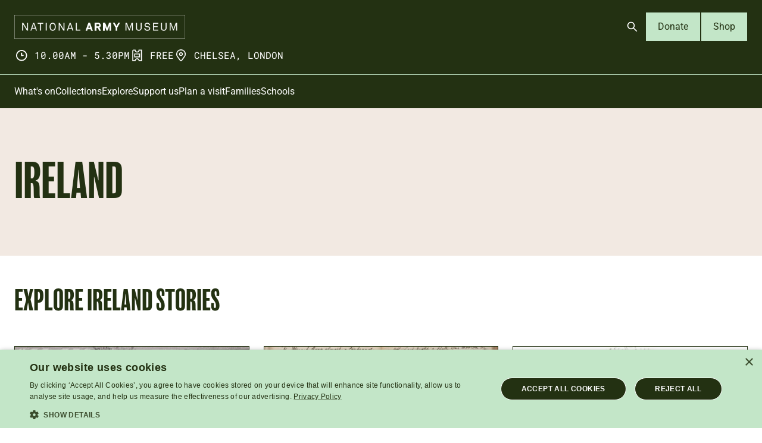

--- FILE ---
content_type: text/html; charset=UTF-8
request_url: https://www.nam.ac.uk/subjects/ireland
body_size: 13204
content:
<!DOCTYPE html>
<html lang="en" dir="ltr" prefix="og: https://ogp.me/ns#">
  <head>
    <script>
      (function (m, a, z, e) {
        var s, t;
        try {
          t = m.sessionStorage.getItem('maze-us');
        } catch (err) {}
        if (!t) {
          t = new Date().getTime();
          try {
            m.sessionStorage.setItem('maze-us', t);
          } catch (err) {}
        }
        s = a.createElement('script');
        s.src = z + '?t=' + t + '&apiKey=' + e;
        s.async = true;
        a.getElementsByTagName('head')[0].appendChild(s);
        m.mazeUniversalSnippetApiKey = e;
      })(window, document, 'https://snippet.maze.co/maze-universal-loader.js', '31bf79ac-c8d7-40a2-bc41-b34219daaac2');
    </script>
    <meta charset="utf-8" />
<meta name="description" content="Single item: Timeline: Ireland and the British Army" />
<link rel="canonical" href="https://www.nam.ac.uk/subjects/ireland" />
<meta name="viewport" content="width=device-width, initial-scale=1.0" />
<meta name="Generator" content="Drupal 10 (https://www.drupal.org)" />
<meta name="MobileOptimized" content="width" />
<meta name="HandheldFriendly" content="true" />
<meta http-equiv="X-UA-Compatible" content="IE=edge" />
<link rel="icon" href="/themes/custom/nam_2025/favicon.ico" type="image/vnd.microsoft.icon" />
<link rel="preload" href="/themes/custom/nam_2025/dist/fonts/Roboto-Regular.woff2" as="font" type="font/woff2" crossorigin="true" />
<link rel="preload" href="/themes/custom/nam_2025/dist/spritemap.svg" as="image" type="image/svg+xml" crossorigin="true" />

    <title>Ireland | National Army Museum</title>
    <link rel="stylesheet" media="all" href="/sites/default/files/css/css_o0S-ZuGyZhhJSAD0rdejy7D7roiDpMfTnAOOIHx5d3M.css?delta=0&amp;language=en&amp;theme=nam_2025&amp;include=eJxLzi9K1U8pKi1IzNFLzEqs0MlLzI03MjAy1U_PyU9KzNFNLi7WKa4sLknN1U9KLE7VKctMLS_WB5N6ufkppTmpAD51GN8" />
<link rel="stylesheet" media="all" href="/sites/default/files/css/css_ELkmiifrcNT0F7vJx6Ohn-aeCDFvlI9IlJNOVeuviDw.css?delta=1&amp;language=en&amp;theme=nam_2025&amp;include=eJxLzi9K1U8pKi1IzNFLzEqs0MlLzI03MjAy1U_PyU9KzNFNLi7WKa4sLknN1U9KLE7VKctMLS_WB5N6ufkppTmpAD51GN8" />

    

    <!-- Google Tag Manager -->
<script>(function(w,d,s,l,i){w[l]=w[l]||[];w[l].push(
{'gtm.start': new Date().getTime(),event:'gtm.js'}

);var f=d.getElementsByTagName(s)[0],
j=d.createElement(s),dl=l!='dataLayer'?'&l='+l:'';j.async=true;j.src=
'https://www.googletagmanager.com/gtm.js?id='+i+dl;f.parentNode.insertBefore(j,f);
})(window,document,'script','dataLayer','GTM-5T8SCHG');</script>
<!-- End Google Tag Manager -->
  </head>
  <body>
    <!-- Google Tag Manager (noscript) -->
<noscript><iframe src="https://www.googletagmanager.com/ns.html?id=GTM-5T8SCHG"
height="0" width="0" style="display:none;visibility:hidden"></iframe></noscript>
<!-- End Google Tag Manager (noscript) -->
            <a href="#main-content" class="visually-hidden focusable">
      Skip to main content
    </a>
    
      <div class="dialog-off-canvas-main-canvas" data-off-canvas-main-canvas>
    

<header  class="site-header js-site-header">
  
    <div class="site-header__masthead-container">
    <div class="site-header__masthead">
            <div class="site-header__logo">
        <a href="https://www.nam.ac.uk/" class="site-header__nam-brand">
          <img src="/themes/custom/nam_2025/src/images/national-army-museum-logo--on-dark.png" class="site-header__nam-logo" alt="National Army Museum Logo">
        </a>
      </div>

            <div class="site-header__meta">
        <div class="header-info-meta">
  <ul>
    <li class="header-info-meta__item">
      



  <svg  class="icon icon--sprite" focusable="false">
        <use xlink:href="/themes/custom/nam_2025/dist/spritemap.svg#icon-clock"></use>
  </svg>
      <span>10.00am - 5.30pm</span>
    </li>
    <li class="header-info-meta__item">
      



  <svg  class="icon icon--sprite" focusable="false">
        <use xlink:href="/themes/custom/nam_2025/dist/spritemap.svg#icon-ticket"></use>
  </svg>
      <span>FREE</span>
    </li>
    <li class="header-info-meta__item">
      



  <svg  class="icon icon--sprite" focusable="false">
        <use xlink:href="/themes/custom/nam_2025/dist/spritemap.svg#icon-location"></use>
  </svg>
      <span>Chelsea, London</span>
    </li>
  </ul>
</div>
      </div>

            <div class="site-header__ctas">
        

<div class="header-ctas">
  <ul class="header-ctas__cta-list">
          <li>
        

  
<a  class="header-ctas__open-search-btn js-header-open-search-btn button-icon button-icon--primary button-icon--small button" aria-controls="header-search-form" aria-expanded="false" aria-label="Open search" href="#">
  
          



  <svg  class="icon icon--sprite" focusable="false">
        <use xlink:href="/themes/custom/nam_2025/dist/spritemap.svg#icon-search"></use>
  </svg>
    
  </a>
      </li>
    
          <li>
        
  
<a  class="button-text button-text--secondary button-text--small button" href="https://www.nam.ac.uk/donate-online">
      Donate
  </a>
      </li>
    
    <li>
      
  
<a  class="button-text button-text--secondary button-text--small button" href="https://shop.nam.ac.uk">
      Shop
  </a>
    </li>
  </ul>
</div>
      </div>

            <div class="site-header__mobile-menu-btn-wrap">
        

  
<a  class="js-mobile-menu-btn site-header__mobile-menu-btn button-icon button-icon--primary button-icon--small button" id="mobile-menu-btn" aria-controls="mobile-menu" aria-expanded="false" aria-label="Open menu" href="#">
  
          <i class="site-header__mobile-menu-hamburger" aria-hidden="true"></i>
    
  </a>
      </div>
    </div>
  </div>

    <div class="site-header__menus-section js-mobile-menu">

    <div class="site-header__search js-header-search">
      
<div class="header-search-form" id="header-search-form">
  <div class="header-search-form__container">
    <div class="header-search-form__form-container">
      <form action="/search?" method="GET" class="header-search-form__search-form">

        <label class="sr-only" for="header-search-field">Search</label>
        <input autocomplete="off" class="header-search-form__search-field js-header-search-field" id="header-search-field" name="search_api_fulltext" type="text" placeholder="Search stories, events or resources" />

        <div class="suggestion-container"></div>

        

          
<button  class="header-search-form__search-btn js-header-search-search-btn button-icon button-icon--on-light button-icon--small button" aria-label="Search" type="submit">
  
          



  <svg  class="icon icon--sprite" focusable="false">
        <use xlink:href="/themes/custom/nam_2025/dist/spritemap.svg#icon-search"></use>
  </svg>
    
  </button>

      </form>

      

          
<button  class="header-search-form__clear-search-btn js-header-search-clear-search-btn button-icon button-icon--on-light button-icon--small button" aria-label="Clear search" type="submit">
  
          



  <svg  class="icon icon--sprite" focusable="false">
        <use xlink:href="/themes/custom/nam_2025/dist/spritemap.svg#icon-close"></use>
  </svg>
    
  </button>

    </div>
  </div>
</div>
    </div>

    <div class="site-header__menu-container site-header__mobile-menu ">

      <div class="site-header__menu ">

        <div class="site-header__primary-navigation">
          
<nav class="primary-navigation">
  <div class="primary-navigation__wrapper">
          <ul class="primary-navigation__menu primary-navigation__menu--level-1" role="menu">
                  <li class="primary-navigation__link"  role="presentation">
            <a href="https://www.nam.ac.uk/whats-on" class="primary-navigation__link__label" role="menuitem">
              What&#039;s on
            </a>
          </li>
                  <li class="primary-navigation__link"  role="presentation">
            <a href="https://www.nam.ac.uk/collections" class="primary-navigation__link__label" role="menuitem">
              Collections
            </a>
          </li>
                  <li class="primary-navigation__link"  role="presentation">
            <a href="https://www.nam.ac.uk/explore" class="primary-navigation__link__label" role="menuitem">
              Explore
            </a>
          </li>
                  <li class="primary-navigation__link"  role="presentation">
            <a href="https://www.nam.ac.uk/support-us" class="primary-navigation__link__label" role="menuitem">
              Support us
            </a>
          </li>
                  <li class="primary-navigation__link"  role="presentation">
            <a href="https://www.nam.ac.uk/plan-visit" class="primary-navigation__link__label" role="menuitem">
              Plan a visit
            </a>
          </li>
                  <li class="primary-navigation__link"  role="presentation">
            <a href="https://www.nam.ac.uk/families" class="primary-navigation__link__label" role="menuitem">
              Families
            </a>
          </li>
                  <li class="primary-navigation__link"  role="presentation">
            <a href="https://www.nam.ac.uk/schools" class="primary-navigation__link__label" role="menuitem">
              Schools
            </a>
          </li>
              </ul>
      </div>
</nav>
        </div>

        

<div class="header-ctas">
  <ul class="header-ctas__cta-list">
    
          <li>
        
  
<a  class="button-text button-text--secondary button-text--small button" href="https://www.nam.ac.uk/donate-online">
      Donate
  </a>
      </li>
    
    <li>
      
  
<a  class="button-text button-text--secondary button-text--small button" href="https://shop.nam.ac.uk">
      Shop
  </a>
    </li>
  </ul>
</div>
      </div>
    </div>
  </div>
</header>
<div class="page-layout layout-container js-layout-container ">
    <div data-drupal-messages-fallback class="hidden"></div>


  

  <main role="main">
    <a id="main-content" tabindex="-1"></a>
    <div class="page-layout__container">
      <div class="page-layout__content">
          <div id="block-nam-2025-content" class="block block-system block-system-main-block">
  
    
      <div class="views-element-container"><div  class="js-view-dom-id-74bd81ce4178ced058b33609396596cbced8d452adb00ecc5834390e02be590c view-taxonomy-term">
  


  
  

<div  class="simple-hero simple-hero--bg-light-sand">
  <div class="simple-hero__grid">
    <div class="simple-hero__content">
      
      <h1 class="simple-hero__title">Ireland</h1>

      
      
      
          </div>
  </div>
</div>

  
  
  

      <header>
      <div id="taxonomy-term-114" class="taxonomy-term vocabulary-resource-subjects">
  
    
  <div class="content">
    
  </div>
</div>

    </header>
  
  
  

  <div data-drupal-views-infinite-scroll-content-wrapper class="views-infinite-scroll-content-wrapper clearfix">                        




<div  class="three-column-cards taxonomy-page-cards cards">
      <div class="cards__heading">
      <h2 class="cards__title">Explore Ireland stories</h2>
    </div>
  
      <div class="cards__items">
                        




<div  class="card">
      <div class="card__image">
            <picture>
                  <source srcset="/sites/default/files/styles/card_listing_desktop/public/2025-08/115414_slice.jpg.webp?itok=DQxv90AM 1x" media="(min-width: 768px)" type="image/webp" width="416" height="233"/>
              <source srcset="/sites/default/files/styles/card_listing_mobile/public/2025-08/115414_slice.jpg.webp?itok=YVEy45xI 1x" type="image/webp" width="832" height="466"/>
                  <img loading="lazy" width="832" height="466" src="/sites/default/files/styles/card_listing_mobile/public/2025-08/115414_slice.jpg.webp?itok=YVEy45xI" alt="Lance Corporal Ethan Fagon, 1969" />

  </picture>



    </div>
  
  <div class="card__content-container">
    <div class="card__content">
      
            
      <h3 class="card__title"><a href="/explore/their-own-words-corporal-ethan-fagon"><span>In Their Own Words: Corporal Ethan Fagon</span></a></h3>

                                <p class="card__teaser">Jamaican-born Ethan Fagon saw extensive service around the world between 1961 and 1983. A skilled infantry soldier and storeman, and an excellent marksman, he also had a rebellious and fun-loving character, as revealed in an interview recorded in 2008.</p>
                  </div>

    <div class="card__button-object button-object">
      <span class="button-object__icon">
        



  <svg  class="icon icon--sprite" focusable="false">
        <use xlink:href="/themes/custom/nam_2025/dist/spritemap.svg#icon-arrow-down-right"></use>
  </svg>
      </span>
    </div>

  </div>
</div>

                  




<div  class="card">
      <div class="card__image">
            <picture>
                  <source srcset="/sites/default/files/styles/card_listing_desktop/public/2024-06/297561_slice.jpg.webp?itok=W9PtxkT9 1x" media="(min-width: 768px)" type="image/webp" width="416" height="233"/>
              <source srcset="/sites/default/files/styles/card_listing_mobile/public/2024-06/297561_slice.jpg.webp?itok=tAY6_PeG 1x" type="image/webp" width="832" height="466"/>
                  <img loading="lazy" width="832" height="466" src="/sites/default/files/styles/card_listing_mobile/public/2024-06/297561_slice.jpg.webp?itok=tAY6_PeG" alt="Pages from the diary of Captain Philip Townsend" />

  </picture>



    </div>
  
  <div class="card__content-container">
    <div class="card__content">
      
            
      <h3 class="card__title"><a href="/explore/their-own-words-captain-philip-townsend"><span>In Their Own Words: Captain Philip Townsend</span></a></h3>

                                <p class="card__teaser">Philip Townsend was an Irish gentleman. In 1756, he travelled to North America, where he fought against the French in the Seven Years War. His diary provides an insight into frontier warfare and the assault on Louisbourg.</p>
                  </div>

    <div class="card__button-object button-object">
      <span class="button-object__icon">
        



  <svg  class="icon icon--sprite" focusable="false">
        <use xlink:href="/themes/custom/nam_2025/dist/spritemap.svg#icon-arrow-down-right"></use>
  </svg>
      </span>
    </div>

  </div>
</div>

                  




<div  class="card">
      <div class="card__image">
            <picture>
                  <source srcset="/sites/default/files/styles/card_listing_desktop/public/2022-12/276677_half.jpg.webp?itok=9mBVcBFY 1x" media="(min-width: 768px)" type="image/webp" width="416" height="233"/>
              <source srcset="/sites/default/files/styles/card_listing_mobile/public/2022-12/276677_half.jpg.webp?itok=ntFyMlTp 1x" type="image/webp" width="832" height="466"/>
                  <img loading="lazy" width="832" height="466" src="/sites/default/files/styles/card_listing_mobile/public/2022-12/276677_half.jpg.webp?itok=ntFyMlTp" alt="Cap badge, The Royal Irish Regiment, c2019" />

  </picture>



    </div>
  
  <div class="card__content-container">
    <div class="card__content">
      
            
      <h3 class="card__title"><a href="/explore/royal-irish-regiment-1992"><span>The Royal Irish Regiment</span></a></h3>

                                <p class="card__teaser">This infantry regiment was formed in 1992. It has served on several British Army deployments, including the recent conflicts in Afghanistan and Iraq.</p>
                  </div>

    <div class="card__button-object button-object">
      <span class="button-object__icon">
        



  <svg  class="icon icon--sprite" focusable="false">
        <use xlink:href="/themes/custom/nam_2025/dist/spritemap.svg#icon-arrow-down-right"></use>
  </svg>
      </span>
    </div>

  </div>
</div>

                  




<div  class="card">
      <div class="card__image">
            <picture>
                  <source srcset="/sites/default/files/styles/card_listing_desktop/public/2022-01/131185_slice.jpg.webp?itok=4UYVse3G 1x" media="(min-width: 768px)" type="image/webp" width="416" height="233"/>
              <source srcset="/sites/default/files/styles/card_listing_mobile/public/2022-01/131185_slice.jpg.webp?itok=aBzzQbHn 1x" type="image/webp" width="832" height="466"/>
                  <img loading="lazy" width="832" height="466" src="/sites/default/files/styles/card_listing_mobile/public/2022-01/131185_slice.jpg.webp?itok=aBzzQbHn" alt="‘Welcome to the Irish Republic, Sir!’ A British infantry patrol lost on the border with Northern Ireland, 1988" />

  </picture>



    </div>
  
  <div class="card__content-container">
    <div class="card__content">
      
            
      <h3 class="card__title"><a href="/explore/timeline-ireland-and-british-army"><span>Timeline: Ireland and the British Army</span></a></h3>

                                <p class="card__teaser">The British Army has played a central role in the long history of conflict and co-operation between Britain and Ireland. Here we explore some of the key moments in this difficult but fascinating story.</p>
                  </div>

    <div class="card__button-object button-object">
      <span class="button-object__icon">
        



  <svg  class="icon icon--sprite" focusable="false">
        <use xlink:href="/themes/custom/nam_2025/dist/spritemap.svg#icon-arrow-down-right"></use>
  </svg>
      </span>
    </div>

  </div>
</div>

                  




<div  class="card">
      <div class="card__image">
            <picture>
                  <source srcset="/sites/default/files/styles/card_listing_desktop/public/2022-06/1017849_slice.jpg.webp?itok=X_3RXsB6 1x" media="(min-width: 768px)" type="image/webp" width="416" height="233"/>
              <source srcset="/sites/default/files/styles/card_listing_mobile/public/2022-06/1017849_slice.jpg.webp?itok=3Ij7Tkj3 1x" type="image/webp" width="832" height="466"/>
                  <img loading="lazy" width="832" height="466" src="/sites/default/files/styles/card_listing_mobile/public/2022-06/1017849_slice.jpg.webp?itok=3Ij7Tkj3" alt="Corporal Danny Groves, Royal Irish Regiment, Afghanistan, 2006" />

  </picture>



    </div>
  
  <div class="card__content-container">
    <div class="card__content">
      
            
      <h3 class="card__title"><a href="/explore/corporal-danny-groves"><span>Corporal Danny Groves</span></a></h3>

                                <p class="card__teaser">Danny Groves served as a mortar section commander with the Royal Irish Regiment in Afghanistan in 2006. At Musa Qala, he was embroiled in one of the Army’s most intense and gruelling sieges of recent times.</p>
                  </div>

    <div class="card__button-object button-object">
      <span class="button-object__icon">
        



  <svg  class="icon icon--sprite" focusable="false">
        <use xlink:href="/themes/custom/nam_2025/dist/spritemap.svg#icon-arrow-down-right"></use>
  </svg>
      </span>
    </div>

  </div>
</div>

                  




<div  class="card">
      <div class="card__image">
            <picture>
                  <source srcset="/sites/default/files/styles/card_listing_desktop/public/2022-06/81920_slice.jpg.webp?itok=U8Wpl_CV 1x" media="(min-width: 768px)" type="image/webp" width="416" height="233"/>
              <source srcset="/sites/default/files/styles/card_listing_mobile/public/2022-06/81920_slice.jpg.webp?itok=r6fEExYN 1x" type="image/webp" width="832" height="466"/>
                  <img loading="lazy" width="832" height="466" src="/sites/default/files/styles/card_listing_mobile/public/2022-06/81920_slice.jpg.webp?itok=r6fEExYN" alt="The reception of the Colours of the disbanded Irish regiments, Windsor Castle, 1922" />

  </picture>



    </div>
  
  <div class="card__content-container">
    <div class="card__content">
      
            
      <h3 class="card__title"><a href="/explore/story-disbanded-irish-regiments"><span>The Story of the Disbanded Irish Regiments</span></a></h3>

                                <p class="card__teaser">In 1922, the creation of the Irish Free State (now the Republic of Ireland) led to the disbandment of six regiments of the British Army which had traditionally recruited there. This video provides a brief overview of their story.</p>
                  </div>

    <div class="card__button-object button-object">
      <span class="button-object__icon">
        



  <svg  class="icon icon--sprite" focusable="false">
        <use xlink:href="/themes/custom/nam_2025/dist/spritemap.svg#icon-arrow-down-right"></use>
  </svg>
      </span>
    </div>

  </div>
</div>

                  




<div  class="card">
      <div class="card__image">
            <picture>
                  <source srcset="/sites/default/files/styles/card_listing_desktop/public/2022-05/AssetID-12694_slice.jpg.webp?itok=YohRmmAC 1x" media="(min-width: 768px)" type="image/webp" width="416" height="233"/>
              <source srcset="/sites/default/files/styles/card_listing_mobile/public/2022-05/AssetID-12694_slice.jpg.webp?itok=W5jE0xMX 1x" type="image/webp" width="832" height="466"/>
                  <img loading="lazy" width="832" height="466" src="/sites/default/files/styles/card_listing_mobile/public/2022-05/AssetID-12694_slice.jpg.webp?itok=W5jE0xMX" alt="Gerry Chester, during training with the Royal Tank Regiment, c1942" />

  </picture>



    </div>
  
  <div class="card__content-container">
    <div class="card__content">
      
            
      <h3 class="card__title"><a href="/explore/sergeant-arthur-gerry-chester"><span>Sergeant Arthur ‘Gerry’ Chester</span></a></h3>

                                <p class="card__teaser">Gerry Chester served with the tanks of the North Irish Horse in North Africa and Italy during the Second World War. Like other tankmen, he forged a close bond with his crew mates, with whom he endured many hardships and combat actions.</p>
                  </div>

    <div class="card__button-object button-object">
      <span class="button-object__icon">
        



  <svg  class="icon icon--sprite" focusable="false">
        <use xlink:href="/themes/custom/nam_2025/dist/spritemap.svg#icon-arrow-down-right"></use>
  </svg>
      </span>
    </div>

  </div>
</div>

                  




<div  class="card">
      <div class="card__image">
            <picture>
                  <source srcset="/sites/default/files/styles/card_listing_desktop/public/2022-04/1147465_teaser.jpg.webp?itok=UpxQUNOX 1x" media="(min-width: 768px)" type="image/webp" width="416" height="233"/>
              <source srcset="/sites/default/files/styles/card_listing_mobile/public/2022-04/1147465_teaser.jpg.webp?itok=FYF2qYIc 1x" type="image/webp" width="832" height="466"/>
                  <img loading="lazy" width="832" height="466" src="/sites/default/files/styles/card_listing_mobile/public/2022-04/1147465_teaser.jpg.webp?itok=FYF2qYIc" alt="Sergeant Major James Frederick Plunkett, 2nd Battalion, the Royal Irish Regiment, c1911 " />

  </picture>



    </div>
  
  <div class="card__content-container">
    <div class="card__content">
      
            
      <h3 class="card__title"><a href="/explore/lieutenant-colonel-james-frederick-plunkett"><span>Lieutenant Colonel James Frederick Plunkett</span></a></h3>

                                <p class="card__teaser">James Frederick Plunkett served on the Western Front throughout the First World War. His courage, leadership and devotion to duty enabled him to rise through the ranks and become one of the most highly decorated servicemen of the war.</p>
                  </div>

    <div class="card__button-object button-object">
      <span class="button-object__icon">
        



  <svg  class="icon icon--sprite" focusable="false">
        <use xlink:href="/themes/custom/nam_2025/dist/spritemap.svg#icon-arrow-down-right"></use>
  </svg>
      </span>
    </div>

  </div>
</div>

                  




<div  class="card">
      <div class="card__image">
            <picture>
                  <source srcset="/sites/default/files/styles/card_listing_desktop/public/2022-03/97456_slice.jpg.webp?itok=ztPQupyU 1x" media="(min-width: 768px)" type="image/webp" width="416" height="233"/>
              <source srcset="/sites/default/files/styles/card_listing_mobile/public/2022-03/97456_slice.jpg.webp?itok=NIaVHYy_ 1x" type="image/webp" width="832" height="466"/>
                  <img loading="lazy" width="832" height="466" src="/sites/default/files/styles/card_listing_mobile/public/2022-03/97456_slice.jpg.webp?itok=NIaVHYy_" alt="Hospital Sergeant Frederick Newman, 1850" />

  </picture>



    </div>
  
  <div class="card__content-container">
    <div class="card__content">
      
            
      <h3 class="card__title"><a href="/explore/hospital-sergeant-frederick-newman"><span>Hospital Sergeant Frederick Newman</span></a></h3>

                                <p class="card__teaser">Frederick Newman served with the 97th Foot in the 1840s and &#039;50s. Like many Victorian soldiers, he spent most of his military career abroad, enduring various hardships. He met his fate during the first cruel winter of the Crimean War.</p>
                  </div>

    <div class="card__button-object button-object">
      <span class="button-object__icon">
        



  <svg  class="icon icon--sprite" focusable="false">
        <use xlink:href="/themes/custom/nam_2025/dist/spritemap.svg#icon-arrow-down-right"></use>
  </svg>
      </span>
    </div>

  </div>
</div>

                  




<div  class="card">
      <div class="card__image">
            <picture>
                  <source srcset="/sites/default/files/styles/card_listing_desktop/public/2022-02/49894_slice.jpg.webp?itok=lDJxoofE 1x" media="(min-width: 768px)" type="image/webp" width="416" height="233"/>
              <source srcset="/sites/default/files/styles/card_listing_mobile/public/2022-02/49894_slice.jpg.webp?itok=6rEDfa4O 1x" type="image/webp" width="832" height="466"/>
                  <img loading="lazy" width="832" height="466" src="/sites/default/files/styles/card_listing_mobile/public/2022-02/49894_slice.jpg.webp?itok=6rEDfa4O" alt="Major-General John Alexander Dunlop Wallace, Colonel of the 88th Regiment of Foot (Connaught Rangers), c1835" />

  </picture>



    </div>
  
  <div class="card__content-container">
    <div class="card__content">
      
            
      <h3 class="card__title"><a href="/explore/general-sir-john-alexander-wallace"><span>General Sir John Alexander Wallace</span></a></h3>

                                <p class="card__teaser">John Alexander Wallace commanded the 1st Battalion of the 88th Regiment of Foot (Connaught Rangers) during the Peninsular War. His courage and leadership helped forge the identity and fighting reputation of this celebrated Irish unit.</p>
                  </div>

    <div class="card__button-object button-object">
      <span class="button-object__icon">
        



  <svg  class="icon icon--sprite" focusable="false">
        <use xlink:href="/themes/custom/nam_2025/dist/spritemap.svg#icon-arrow-down-right"></use>
  </svg>
      </span>
    </div>

  </div>
</div>

                  




<div  class="card">
      <div class="card__image">
            <picture>
                  <source srcset="/sites/default/files/styles/card_listing_desktop/public/2022-01/127991_slice.jpg.webp?itok=Ze68BnZl 1x" media="(min-width: 768px)" type="image/webp" width="416" height="233"/>
              <source srcset="/sites/default/files/styles/card_listing_mobile/public/2022-01/127991_slice.jpg.webp?itok=p9sIvVff 1x" type="image/webp" width="832" height="466"/>
                  <img loading="lazy" width="832" height="466" src="/sites/default/files/styles/card_listing_mobile/public/2022-01/127991_slice.jpg.webp?itok=p9sIvVff" alt="Captain Robert Parker, The Royal Regiment of Ireland, c1720" />

  </picture>



    </div>
  
  <div class="card__content-container">
    <div class="card__content">
      
            
      <h3 class="card__title"><a href="/explore/captain-robert-parker"><span>Captain Robert Parker</span></a></h3>

                                <p class="card__teaser">Robert Parker was an Irish soldier who saw extensive action during the wars of the 1690s and 1700s. His memoirs provide a valuable insight into his life and times, as well as the early history of the Royal Irish Regiment in which he served.</p>
                  </div>

    <div class="card__button-object button-object">
      <span class="button-object__icon">
        



  <svg  class="icon icon--sprite" focusable="false">
        <use xlink:href="/themes/custom/nam_2025/dist/spritemap.svg#icon-arrow-down-right"></use>
  </svg>
      </span>
    </div>

  </div>
</div>

                  




<div  class="card">
      <div class="card__image">
            <picture>
                  <source srcset="/sites/default/files/styles/card_listing_desktop/public/2021-11/121136_slice.jpg.webp?itok=a0pfURoO 1x" media="(min-width: 768px)" type="image/webp" width="416" height="233"/>
              <source srcset="/sites/default/files/styles/card_listing_mobile/public/2021-11/121136_slice.jpg.webp?itok=CPRR8AgF 1x" type="image/webp" width="832" height="466"/>
                  <img loading="lazy" width="832" height="466" src="/sites/default/files/styles/card_listing_mobile/public/2021-11/121136_slice.jpg.webp?itok=CPRR8AgF" alt="Soldiers of the East Yorkshire Regiment at Longford, Ireland, May 1921" />

  </picture>



    </div>
  
  <div class="card__content-container">
    <div class="card__content">
      
            
      <h3 class="card__title"><a href="/explore/irish-war-independence"><span>Irish War of Independence</span></a></h3>

                                <p class="card__teaser">Fought between 1919 and 1921, this was a guerrilla and sectarian conflict involving Irish republicans, Ulster loyalists and British government forces. It brought about the creation of Northern Ireland and the Irish Free State.</p>
                  </div>

    <div class="card__button-object button-object">
      <span class="button-object__icon">
        



  <svg  class="icon icon--sprite" focusable="false">
        <use xlink:href="/themes/custom/nam_2025/dist/spritemap.svg#icon-arrow-down-right"></use>
  </svg>
      </span>
    </div>

  </div>
</div>

                  </div>
  </div>
</div>

    
  <div class="load-more">
    <ul class="js-pager__items pager" data-drupal-views-infinite-scroll-pager>
      <li class="pager__item">
                        
        
  
<a  title="Go to next page" rel="next" class="button-text button-text--primary button-text--medium button" href="?page=1">
      Load More
  </a>
      </li>
    </ul>
  </div>


    
    
    

  
  
</div>
<div class="views-element-container"><div class="view view--taxonomy-term view-display--embed-1 js-view-dom-id-7b3ae67201fb582a731c2090d1c5ab0b6cf1a3e7265f805aa5795864ff2726e9 view-taxonomy-term">

  <div class="view__title">
    
    
    
  </div>

  
  <div class="view__exposed-form">
    
  </div>
  

  <div class="view__content">
      <div class="view__content-inner">
        <div data-drupal-views-infinite-scroll-content-wrapper class="views-infinite-scroll-content-wrapper clearfix">  

  


<div  class="three-column-cards taxonomy-page-cards cards--bg-colour--light-green cards">
      <div class="cards__heading">
      <h2 class="cards__title">Explore Ireland events</h2>
    </div>
  
      <div class="cards__items">
                        
      
  


<div  class="card">
      <div class="card__image">
            <picture>
                  <source srcset="/sites/default/files/styles/card_listing_desktop/public/2025-12/117165_slice.jpg.webp?itok=Y4r9U0oc 1x" media="(min-width: 768px)" type="image/webp" width="416" height="233"/>
              <source srcset="/sites/default/files/styles/card_listing_mobile/public/2025-12/117165_slice.jpg.webp?itok=TXpJl6rV 1x" type="image/webp" width="832" height="466"/>
                  <img loading="lazy" width="832" height="466" src="/sites/default/files/styles/card_listing_mobile/public/2025-12/117165_slice.jpg.webp?itok=TXpJl6rV" alt="British soldiers in riot equipment standing next to a &#039;Humber Pig&#039; truck, 1972" />

  </picture>



    </div>
  
  <div class="card__content-container">
    <div class="card__content">
              <span class="card__tag">Talk</span>
      
                    <div class="card__meta">
                      <span class="card__meta-item">13 Feb 2026<span class="card__meta-item-separator" aria-hidden="true">|</span></span>
                      <span class="card__meta-item">FREE</span>
                  </div>
      
      <h3 class="card__title"><a href="/whats-on/uncivil-war-british-army-and-troubles-1966-75"><span>Uncivil War: The British Army and the Troubles, 1966-75</span></a></h3>

                                <p class="card__teaser">Join historian Huw Bennett as he examines the interactions between the British Army and paramilitary groups in Northern Ireland during the most violent phase of the Troubles.</p>
                  </div>

    <div class="card__button-object button-object">
      <span class="button-object__icon">
        



  <svg  class="icon icon--sprite" focusable="false">
        <use xlink:href="/themes/custom/nam_2025/dist/spritemap.svg#icon-arrow-down-right"></use>
  </svg>
      </span>
    </div>

  </div>
</div>

                  </div>
  </div>
</div>

      </div>
    </div>
          <div class="view__pager">
        

      </div>
    
    
    
   

  
  
</div>
</div>

<div class="views-element-container"><div class="view view--taxonomy-term view-display--embed-2 js-view-dom-id-4192d42e01fe0d930beb85d059df8bcea0a8a2a91cec3f0358cf4e064e47a018 view-taxonomy-term">

  <div class="view__title">
    
    
    
  </div>

  
  <div class="view__exposed-form">
    
  </div>
  

  <div class="view__content">
      <div class="view__content-inner">
        <div data-drupal-views-infinite-scroll-content-wrapper class="views-infinite-scroll-content-wrapper clearfix">  

  


<div  class="three-column-cards taxonomy-page-cards cards--bg-colour--light-sand cards">
      <div class="cards__heading">
      <h2 class="cards__title">Explore Ireland learning resources</h2>
    </div>
  
      <div class="cards__items">
                        




<div  class="card">
      <div class="card__image">
            <picture>
                  <source srcset="/sites/default/files/styles/card_listing_desktop/public/2025-02/121016_slice_0.jpg.webp?itok=TQDRa_n5 1x" media="(min-width: 768px)" type="image/webp" width="416" height="233"/>
              <source srcset="/sites/default/files/styles/card_listing_mobile/public/2025-02/121016_slice_0.jpg.webp?itok=2oDLSgAg 1x" type="image/webp" width="832" height="466"/>
                  <img loading="lazy" width="832" height="466" src="/sites/default/files/styles/card_listing_mobile/public/2025-02/121016_slice_0.jpg.webp?itok=2oDLSgAg" alt="Easter Rising 1916" />

  </picture>



    </div>
  
  <div class="card__content-container">
    <div class="card__content">
              <span class="card__tag">Video</span>
      
            
      <h3 class="card__title"><a href="/schools/learning-resources/easter-rising-1916"><span> Easter Rising 1916</span></a></h3>

                                <p class="card__teaser">Watch experts from museums in Northern Ireland and the Republic of Ireland sharing their thoughts on objects from our Easter Rising collection.</p>
                  </div>

    <div class="card__button-object button-object">
      <span class="button-object__icon">
        



  <svg  class="icon icon--sprite" focusable="false">
        <use xlink:href="/themes/custom/nam_2025/dist/spritemap.svg#icon-arrow-down-right"></use>
  </svg>
      </span>
    </div>

  </div>
</div>

                  </div>
  </div>
</div>

      </div>
    </div>
          <div class="view__pager">
        

      </div>
    
    
    
   

  
  
</div>
</div>


</div>

  </div>


      </div>
    </div>

  </main>

      

<footer class="site-footer">
  <div class="site-footer__container">
    <div class="site-footer__primary">
      <div class="site-footer__primary__left">
                  

<div class="footer-nav">
      <ul class="footer-nav__nav">
              <li class="footer-nav__nav__title">About us</li>
      
              <li class="footer-nav__nav__item">
          <a href="/about" data-drupal-link-system-path="node/52">About the museum</a>
        </li>
              <li class="footer-nav__nav__item">
          <a href="/press" data-drupal-link-system-path="node/588">Press</a>
        </li>
              <li class="footer-nav__nav__item">
          <a href="/contact">Contact</a>
        </li>
          </ul>
    
</div>

                  

<div class="footer-nav">
      <ul class="footer-nav__nav">
              <li class="footer-nav__nav__title">Get involved</li>
      
              <li class="footer-nav__nav__item">
          <a href="/support-us" data-drupal-link-system-path="node/35">Support us</a>
        </li>
              <li class="footer-nav__nav__item">
          <a href="/donate-online" data-drupal-link-system-path="node/2695">Donate online</a>
        </li>
              <li class="footer-nav__nav__item">
          <a href="/jobs" data-drupal-link-system-path="node/46">Jobs</a>
        </li>
              <li class="footer-nav__nav__item">
          <a href="/volunteer" data-drupal-link-system-path="node/47">Volunteer</a>
        </li>
          </ul>
    
</div>

                  

<div class="footer-nav">
      <ul class="footer-nav__nav">
              <li class="footer-nav__nav__title">Services</li>
      
              <li class="footer-nav__nav__item">
          <a href="/families/play-base" data-drupal-link-system-path="node/50">Play Base</a>
        </li>
              <li class="footer-nav__nav__item">
          <a href="/families/birthday-parties" data-drupal-link-system-path="node/51">Birthday Parties</a>
        </li>
              <li class="footer-nav__nav__item">
          <a href="/collections/templer-study-centre" data-drupal-link-system-path="node/33">Templer Study Centre</a>
        </li>
              <li class="footer-nav__nav__item">
          <a href="/picture-library" data-drupal-link-system-path="node/79">Picture Library</a>
        </li>
              <li class="footer-nav__nav__item">
          <a href="/venue-hire" data-drupal-link-system-path="node/257">Venue Hire</a>
        </li>
          </ul>
    
</div>

                  

<div class="footer-nav">
      <ul class="footer-nav__nav">
              <li class="footer-nav__nav__title">Museums liaison</li>
      
              <li class="footer-nav__nav__item">
          <a href="/museums-training-programme" data-drupal-link-system-path="node/646">Museums training programme</a>
        </li>
              <li class="footer-nav__nav__item">
          <a href="/regimental-and-corps-museum-networks" data-drupal-link-system-path="node/647">Regimental and Corps Museum networks</a>
        </li>
          </ul>
    
</div>

              </div>

      <div class="site-footer__primary__right">
        <h2 class="site-footer__primary__right__social__title">Find us on social media</h2>

        <ul class="site-footer__primary__right__social">
          <li class="site-footer__primary__right__social__list-item">
            <a href="https://www.facebook.com/NationalArmyMuseum/" class="site-footer__primary__right__social__link" target="_blank" aria-label="Facebook">
              <span class="sr-only">Follow us on Facebook</span>
              <svg width="24" height="24" viewBox="0 0 24 24"  xmlns="http://www.w3.org/2000/svg">
<path d="M24 12C24 5.37258 18.6274 0 12 0C5.37258 0 0 5.37258 0 12C0 17.9895 4.3882 22.954 10.125 23.8542V15.4688H7.07812V12H10.125V9.35625C10.125 6.34875 11.9166 4.6875 14.6576 4.6875C15.9701 4.6875 17.3438 4.92188 17.3438 4.92188V7.875H15.8306C14.34 7.875 13.875 8.80008 13.875 9.75V12H17.2031L16.6711 15.4688H13.875V23.8542C19.6118 22.954 24 17.9895 24 12Z" />
</svg>
            </a>
          </li>
          <li class="site-footer__primary__right__social__list-item">
            <a href="https://twitter.com/NAM_London" class="site-footer__primary__right__social__link" target="_blank" aria-label="Twitter">
              <span class="sr-only">Follow us on Twitter</span>
              <svg width="24" height="24" viewBox="0 0 24 24"  xmlns="http://www.w3.org/2000/svg">
<path fill-rule="evenodd" clip-rule="evenodd" d="M15.9455 23L10.396 15.0901L3.44886 23H0.509766L9.09209 13.2311L0.509766 1H8.05571L13.286 8.45502L19.8393 1H22.7784L14.5943 10.3165L23.4914 23H15.9455ZM19.2185 20.77H17.2398L4.71811 3.23H6.6971L11.7121 10.2532L12.5793 11.4719L19.2185 20.77Z" />
</svg>
            </a>
          </li>
          <li class="site-footer__primary__right__social__list-item">
            <a href="https://www.instagram.com/nam_london/" class="site-footer__primary__right__social__link" target="_blank" aria-label="Instagram">
              <span class="sr-only">Follow us on Instagram</span>
              <svg width="24" height="24" viewBox="0 0 24 24"  xmlns="http://www.w3.org/2000/svg">
<g clip-path="url(#clip0_5352_14942)">
<path d="M12 2.16094C15.2063 2.16094 15.5859 2.175 16.8469 2.23125C18.0188 2.28281 18.6516 2.47969 19.0734 2.64375C19.6313 2.85938 20.0344 3.12188 20.4516 3.53906C20.8734 3.96094 21.1313 4.35938 21.3469 4.91719C21.5109 5.33906 21.7078 5.97656 21.7594 7.14375C21.8156 8.40937 21.8297 8.78906 21.8297 11.9906C21.8297 15.1969 21.8156 15.5766 21.7594 16.8375C21.7078 18.0094 21.5109 18.6422 21.3469 19.0641C21.1313 19.6219 20.8687 20.025 20.4516 20.4422C20.0297 20.8641 19.6313 21.1219 19.0734 21.3375C18.6516 21.5016 18.0141 21.6984 16.8469 21.75C15.5813 21.8062 15.2016 21.8203 12 21.8203C8.79375 21.8203 8.41406 21.8062 7.15313 21.75C5.98125 21.6984 5.34844 21.5016 4.92656 21.3375C4.36875 21.1219 3.96563 20.8594 3.54844 20.4422C3.12656 20.0203 2.86875 19.6219 2.65313 19.0641C2.48906 18.6422 2.29219 18.0047 2.24063 16.8375C2.18438 15.5719 2.17031 15.1922 2.17031 11.9906C2.17031 8.78438 2.18438 8.40469 2.24063 7.14375C2.29219 5.97187 2.48906 5.33906 2.65313 4.91719C2.86875 4.35938 3.13125 3.95625 3.54844 3.53906C3.97031 3.11719 4.36875 2.85938 4.92656 2.64375C5.34844 2.47969 5.98594 2.28281 7.15313 2.23125C8.41406 2.175 8.79375 2.16094 12 2.16094ZM12 0C8.74219 0 8.33438 0.0140625 7.05469 0.0703125C5.77969 0.126563 4.90313 0.332812 4.14375 0.628125C3.35156 0.9375 2.68125 1.34531 2.01563 2.01562C1.34531 2.68125 0.9375 3.35156 0.628125 4.13906C0.332812 4.90313 0.126563 5.775 0.0703125 7.05C0.0140625 8.33437 0 8.74219 0 12C0 15.2578 0.0140625 15.6656 0.0703125 16.9453C0.126563 18.2203 0.332812 19.0969 0.628125 19.8563C0.9375 20.6484 1.34531 21.3188 2.01563 21.9844C2.68125 22.65 3.35156 23.0625 4.13906 23.3672C4.90313 23.6625 5.775 23.8687 7.05 23.925C8.32969 23.9812 8.7375 23.9953 11.9953 23.9953C15.2531 23.9953 15.6609 23.9812 16.9406 23.925C18.2156 23.8687 19.0922 23.6625 19.8516 23.3672C20.6391 23.0625 21.3094 22.65 21.975 21.9844C22.6406 21.3188 23.0531 20.6484 23.3578 19.8609C23.6531 19.0969 23.8594 18.225 23.9156 16.95C23.9719 15.6703 23.9859 15.2625 23.9859 12.0047C23.9859 8.74688 23.9719 8.33906 23.9156 7.05938C23.8594 5.78438 23.6531 4.90781 23.3578 4.14844C23.0625 3.35156 22.6547 2.68125 21.9844 2.01562C21.3188 1.35 20.6484 0.9375 19.8609 0.632812C19.0969 0.3375 18.225 0.13125 16.95 0.075C15.6656 0.0140625 15.2578 0 12 0Z" />
<path d="M12 5.83594C8.59688 5.83594 5.83594 8.59688 5.83594 12C5.83594 15.4031 8.59688 18.1641 12 18.1641C15.4031 18.1641 18.1641 15.4031 18.1641 12C18.1641 8.59688 15.4031 5.83594 12 5.83594ZM12 15.9984C9.79219 15.9984 8.00156 14.2078 8.00156 12C8.00156 9.79219 9.79219 8.00156 12 8.00156C14.2078 8.00156 15.9984 9.79219 15.9984 12C15.9984 14.2078 14.2078 15.9984 12 15.9984Z" />
<path d="M19.8469 5.59141C19.8469 6.38828 19.2 7.03047 18.4078 7.03047C17.6109 7.03047 16.9688 6.3836 16.9688 5.59141C16.9688 4.79453 17.6156 4.15234 18.4078 4.15234C19.2 4.15234 19.8469 4.79922 19.8469 5.59141Z" />
</g>
<defs>
<clipPath id="clip0_5352_14942">
<rect width="24" height="24" />
</clipPath>
</defs>
</svg>
            </a>
          </li>
          <li class="site-footer__primary__right__social__list-item">
            <a href="https://www.youtube.com/user/NationalArmyMuseumUK" class="site-footer__primary__right__social__link" target="_blank" aria-label="YouTube">
              <span class="sr-only">Follow us on YouTube</span>
              <svg width="24" height="24" viewBox="0 0 24 24"  xmlns="http://www.w3.org/2000/svg">
<path d="M23.7609 7.20078C23.7609 7.20078 23.5266 5.54609 22.8047 4.81953C21.8906 3.86328 20.8688 3.85859 20.4 3.80234C17.0438 3.55859 12.0047 3.55859 12.0047 3.55859H11.9953C11.9953 3.55859 6.95625 3.55859 3.6 3.80234C3.13125 3.85859 2.10938 3.86328 1.19531 4.81953C0.473438 5.54609 0.24375 7.20078 0.24375 7.20078C0.24375 7.20078 0 9.14609 0 11.0867V12.9055C0 14.8461 0.239062 16.7914 0.239062 16.7914C0.239062 16.7914 0.473437 18.4461 1.19062 19.1727C2.10469 20.1289 3.30469 20.0961 3.83906 20.1992C5.76094 20.382 12 20.4383 12 20.4383C12 20.4383 17.0438 20.4289 20.4 20.1898C20.8688 20.1336 21.8906 20.1289 22.8047 19.1727C23.5266 18.4461 23.7609 16.7914 23.7609 16.7914C23.7609 16.7914 24 14.8508 24 12.9055V11.0867C24 9.14609 23.7609 7.20078 23.7609 7.20078ZM9.52031 15.1133V8.36797L16.0031 11.7523L9.52031 15.1133Z" />
</svg>
            </a>
          </li>
        </ul>

        <div class="site-footer__primary__right__copy">
          <p>
            National Army Museum<br>
              Royal Hospital Road<br>
              London SW3 4HT          </p>
          <p>
            Registered Charity Number: 237902          </p>
        </div>
      </div>
    </div>

    <div class="site-footer__secondary">
      
<div class="footer-nav">
      <ul class="footer-nav__nav">
      
              <li class="footer-nav__nav__item">
          <a href="/terms-use" data-drupal-link-system-path="node/7">Terms of use</a>
        </li>
              <li class="footer-nav__nav__item">
          <a href="/about/privacy-and-cookies">Privacy and cookies</a>
        </li>
              <li class="footer-nav__nav__item">
          <a href="/about/accessibility">Accessibility</a>
        </li>
          </ul>
    
</div>
    </div>
  </div>
</footer>

  
</div>
  </div>

    
           <script src="https://www.cognitoforms.com/scripts/embed.js"></script>
      <script type=text/javascript> Cognito("#V2form").setCss('@font-face { font-family: "Roboto"; src: url(/themes/custom/nam_2025/dist/fonts/Roboto-Regular.woff2) format("woff2"); font-weight: 400; font-style: normal; font-display:swap; } ');
Cognito("#V2form").setCss('@font-face { font-family: "Roboto"; src: url(/themes/custom/nam_2025/dist/fonts/Roboto-Italic.woff2) format("woff2"); font-weight: 400; font-style: italic; font-display:swap; } ');
Cognito("#V2form").setCss('@font-face { font-family: "Roboto"; src: url(/themes/custom/nam_2025/dist/fonts/Roboto-Medium.woff2) format("woff2"); font-weight: 500; font-style: normal; font-display:swap; } ');
Cognito("#V2form").setCss('@font-face { font-family: "Roboto"; src: url(/themes/custom/nam_2025/dist/fonts/Roboto-MediumItalic.woff2) format("woff2"); font-weight: 500; font-style: italic; font-display:swap; } ');
Cognito("#V2form").setCss('@font-face { font-family: "Roboto"; src: url(/themes/custom/nam_2025/dist/fonts/Roboto-Bold.woff2) format("woff2"); font-weight: 700; font-style: normal; font-display:swap; } ');
Cognito("#V2form").setCss('@font-face { font-family: "Roboto"; src: url(/themes/custom/nam_2025/dist/fonts/Roboto-BoldItalic.woff2) format("woff2"); font-weight: 700; font-style: italic; font-display:swap; } ');
Cognito("#V2form").setCss('#cognito h1.cog-heading, #cognito h2.cog-heading, #cognito h3.cog-heading, #cognito h4.cog-heading, #cognito h5.cog-heading, #cognito h6.cog-heading { font-family: "Roboto", Helvetica, Arial, sans-serif !important; color: #233112 !important; font-size: 2rem !important; line-height: 2.5rem !important; font-weight: 700 !important; } ');
Cognito("#V2form").setCss('#cognito .cog-label { font-family: "Roboto", Helvetica, Arial, sans-serif !important; color: #233112; font-size: 1.125rem !important; line-height: 1.75rem !important; font-weight: 700 !important; } ');
Cognito("#V2form").setCss('#cognito .el-input__inner, #cognito .el-textarea__inner { font-family: "Roboto", Helvetica, Arial, sans-serif; } ');
Cognito("#V2form").setCss('#cognito .cog-content, #cognito .cog-rating-scale { font-family: "Roboto", Helvetica, Arial, sans-serif; font-size: 1.125rem; color: #233112; } ');
Cognito("#V2form").setCss('#cognito .cog-error-message { font-family: "Roboto", Helvetica, Arial, sans-serif; font-size: 1.125rem; line-height: 1.75rem; font-weight: 400; } ');
Cognito("#V2form").setCss('#cognito .el-input__inner, #cognito input[type=password], #cognito .el-textarea__inner, #cognito .cog-choice--dropdwon, #cognito .cog-choice--dropdown, #cognito .el-select-dropdown__item { font-family: "Roboto", Helvetica, Arial, sans-serif; font-size: 1.125rem; line-height: 1.75rem; color: #233112; font-weight: 400; text-shadow: none; } ');
Cognito("#V2form").setCss('#cognito .cog-button, #cognito .cog-button--primary, #cognito .cog-button--secondary, #cognito .cognito .c-forms-form .c-add-item, #cognito .cognito .c-forms-form input[type=button], #cognito .cognito .c-forms-form .c-fileupload-dropzone .c-upload-button { font-family: "Roboto", Helvetica, Arial, sans-serif; font-size: 1.125rem; font-weight: 400; } ');
Cognito("#V2form").setCss('#cognito .cog-button:not(.c-icon-button), #cognito .cog-button--primary, #cognito .cog-button--secondary, #cognito .cognito .c-forms-form .c-add-item, #cognito .cognito .c-forms-form input[type=button], #cognito .cognito .c-forms-form .c-fileupload-dropzone .c-upload-button button { font-family: "Roboto", Helvetica, Arial, sans-serif; font-size: 1.125rem; background-color: #233112; border-color: #233112; } ');
Cognito("#V2form").setCss('#cognito .cog-section { margin-bottom: 0px; } ');
Cognito("#V2form").setCss('#cognito .cog-section span, #cognito .cognito .c-progress-steps li span, #cognito .cognito .c-progress-steps li.c-page-selected span { font-family: "Roboto", Helvetica, Arial, sans-serif; font-weight: 400; } ');
Cognito("#V2form").setCss('#cognito .cog-content p, #cognito .cog-content ul, #cognito h5 { margin-bottom: 0px; line-height: 1.75rem; padding-bottom: 1rem; } ');
Cognito("#V2form").setCss('#cognito .cog-content a { font-family: "Roboto", Helvetica, Arial, sans-serif; } ');
Cognito("#V2form").setCss('#cognito .cog-helptext p { font-family: "Roboto", Helvetica, Arial, sans-serif; font-size: 1rem; color: #233112; line-height: 1.5rem; font-weight: 400; } ');
Cognito("#V2form").setCss('#cognito .cog-button:not(.c-icon-button), #cognito .cog-button--primary, #cognito .cog-button--secondary, #cognito .cognito .c-forms-form .c-add-item, #cognito .cognito .c-forms-form input[type=button], #cognito .cognito .c-forms-form .c-fileupload-dropzone .c-upload-button button { font-family: "Roboto", Helvetica, Arial, sans-serif; font-size: 1.125rem; background-color: #233112; border-color: #233112; } ');
Cognito("#V2form").setCss('#cognito .cog-button:not(.c-icon-button):hover, #cognito .cog-button--primary:hover, #cognito .cognito .c-forms-form input[type=button]:hover, #cognito .cognito .c-forms-form .c-add-item:hover, #cognito .cognito .c-forms-form .c-fileupload-dropzone .c-upload-button button:hover { background-color: #c3e6c8; border-color: #233112; color: #233112; } ');
Cognito("#V2form").setCss('#cognito .cog-button:not(.c-icon-button):hover .cog-button__text, #cognito .cog-button--primary:hover .cog-button__text, #cognito .cognito .c-forms-form input[type=button]:hover .cog-button__text, #cognito .cognito .c-forms-form .c-add-item:hover .cog-button__text, #cognito .cognito .c-forms-form .c-fileupload-dropzone .c-upload-button button:hover .cog-button__text { color: #233112 !important; } ');
Cognito("#V2form").setCss('#cognito .cog-label { line-height: 1.75rem; } ');
Cognito("#V2form").setCss('#cognito .el-checkbox__inner input[type="checkbox"]:not(:checked) + *:before, #cognito .el-checkbox__inner input[type="checkbox"]:checked + *:before { line-height: 1.75rem; } ');
Cognito("#V2form").setCss('#cognito .cog-page__navigation { padding-top: 0px; } ');
Cognito("#V2form").setCss('#cognito h2.cog-heading { padding-bottom: 0.75rem !important; } ');
Cognito("#V2form").setCss('#cognito .cog-section span.el-radio__label, #cognito .cog-section span.el-checkbox__label { font-family: "Roboto", Helvetica, Arial, sans-serif; font-size: 1.125rem; color: #233112; } ');
Cognito("#V2form").setCss('#cognito .el-date-picker, #cognito .cog-upload__drag-text, #cognito .cog-checkable .el-checkbox__label.el-checkbox__label { font-family: "Roboto", Helvetica, Arial, sans-serif; font-size: 1.125rem; padding-left: 0.4rem; } ');
Cognito("#V2form").setCss('#cognito .cog-body .cog-content a:hover { color: #233112; text-decoration: none !important; } ');
Cognito("#V2form").setCss('#cognito .cog-body .cog-content a:visited, #cognito .cog-body .cog-content a:active { color: #233112 !important; } ');
Cognito("#V2form").setCss('#cognito .cog-body .cog-content a { color: #233112 !important; text-decoration: underline !important; font-weight: bold !important; } ');
Cognito("#V2form").setCss('.cog-cognito { --a__color: #233112 !important; } ');
Cognito("#V2form").setCss('#cognito h3.cog-heading, #cognito h3 { font-family: "Roboto", Helvetica, Arial, sans-serif; font-size: 1.375rem !important; line-height: 1.875rem !important; } ');
Cognito("#V2form").setCss('#cognito h5, #cognito h6 { font-family: "Roboto", Helvetica, Arial, sans-serif !important; color: #233112 !important; font-size: 1.125rem !important; line-height: 1.75rem !important; font-weight: 400 !important; } ');
Cognito("#V2form").setCss('#cognito h6 { font-size: 1.125rem !important; } ');
Cognito("#V2form").setCss('#cognito .cog-button--primary, #cognito .cog-button--secondary.cog-button--back { width: 25% !important; border-radius: 0px; padding: 0px;} ');
Cognito("#V2form").setCss('#cognito .cog-button--secondary { color: #ffffff !important;  border-radius: 0px; } ');
Cognito("#V2form").setCss('#cognito .cog-button--secondary .cog-button__text { text-transform: lowercase; font-size: 1.125rem !important; } ');
Cognito("#V2form").setCss('#cognito .cog-button--secondary .cog-button__text::first-letter { text-transform: uppercase; } ');
Cognito("#V2form").setCss('#cognito .cog-button--secondary.cog-button--back .cog-button__text { font-size: 1.125rem  !important; } ');
Cognito("#V2form").setCss('#cognito .cog-error-message, #cognito .el-scrollbar { font-family: "Roboto", Helvetica, Arial, sans-serif; font-size: 1.125rem; font-weight: 400; } ');
Cognito("#V2form").setCss('#cognito .cog-button--secondary.cog-button--back { margin-right: 20px; } ');
Cognito("#V2form").setCss('#cognito .cog-button--secondary.cog-button--back, #cognito .cog-button--secondary.cog-button--next { margin-top: 12.5px; } ');
Cognito("#V2form").setCss('#cognito .cog-page-progress--steps a:before { font-size: 1.125rem; } ');
Cognito("#V2form").setCss('#cognito .cog-upload__drag-text, #cognito .cog-checkable .el-checkbox__label.el-checkbox__label { color: #233112; } ');
Cognito("#V2form").setCss('#cognito .cog-checkable .el-checkbox__label.el-checkbox__label { padding-top: 0px; } ');
Cognito("#V2form").setCss('#cognito .cog-content p { padding-bottom: 0px !important; } ');
Cognito("#V2form").setCss('#cognito .cog-section__inner--background { background: #ffffff !important; padding-left: 30px; } ');
Cognito("#V2form").setCss('#cognito .cog-body { padding-left: 2px; padding-right: 2px; } ');
Cognito("#V2form").setCss('#cognito .cog-button--primary .cog-button__text { text-transform: lowercase; font-size: 1.125rem !important; padding: 16px 24px; line-height: 1.75rem; } ');
Cognito("#V2form").setCss('#cognito .cog-button--primary .cog-button__text::first-letter { text-transform: uppercase; } ');
Cognito("#V2form").setCss('#cognito .cog-form__container { background-color: #ffffff; } ');
Cognito("#V2form").setCss('#cognito .el-textarea__inner { min-height: 92px !important; height: 92px !important; } ');
Cognito("#V2form").setCss('#cognito .cog-button--secondary:hover .cog-button__icon svg { color: #233112; } ');
Cognito("#V2form").setCss('#cognito .cog-page-progress--steps ::before { background-color: #f2e9e2; } ');
Cognito("#V2form").setCss('#cognito .cog-page-progress--steps .is-active ::before { border-color: #233112;  color: #233112; background-color: #ffffff; } ');
Cognito("#V2form").setCss('#cognito .cog-page-progress a { color: #233112; } ');
Cognito("#V2form").setCss('#cognito .cog-page-progress .is-active  a { font-weight: 700; } ');
Cognito("#V2form").setCss('#cognito .cog-page__navigation .cog-button__icon { display: none; } ');
Cognito("#V2form").setCss('#cognito .cog-checkable .el-radio__label { font-family: "Roboto", Helvetica, Arial, sans-serif; font-size: 1.125rem; padding-left: 0.4rem; padding-top: 0px; } ');
Cognito("#V2form").setCss('#cognito .cog-section__inner--background.is-alternate { border: 0px; } '); </script>
            <script async src="https://platform.twitter.com/widgets.js" charset="utf-8"></script>
    <script type="application/json" data-drupal-selector="drupal-settings-json">{"path":{"baseUrl":"\/","pathPrefix":"","currentPath":"taxonomy\/term\/114","currentPathIsAdmin":false,"isFront":false,"currentLanguage":"en"},"pluralDelimiter":"\u0003","suppressDeprecationErrors":true,"ajaxPageState":{"libraries":"eJzLS8yNNzIwMtVPz8lPSszRTS4u1slDE8sq1imuLC5JzdVPSixO1SnLTC0v1geTern5KaU5UKH4zLy0zLzMktT44uSi_JwciBJdmKguRBQACE8qVA","theme":"nam_2025","theme_token":null},"ajaxTrustedUrl":[],"views":{"ajax_path":"\/views\/ajax","ajaxViews":{"views_dom_id:74bd81ce4178ced058b33609396596cbced8d452adb00ecc5834390e02be590c":{"view_name":"taxonomy_term","view_display_id":"page_1","view_args":"114","view_path":"\/taxonomy\/term\/114","view_base_path":"taxonomy\/term\/%","view_dom_id":"74bd81ce4178ced058b33609396596cbced8d452adb00ecc5834390e02be590c","pager_element":0},"views_dom_id:4192d42e01fe0d930beb85d059df8bcea0a8a2a91cec3f0358cf4e064e47a018":{"view_name":"taxonomy_term","view_display_id":"embed_2","view_args":"114","view_path":"\/taxonomy\/term\/114","view_base_path":"taxonomy\/term\/%","view_dom_id":"4192d42e01fe0d930beb85d059df8bcea0a8a2a91cec3f0358cf4e064e47a018","pager_element":3},"views_dom_id:7b3ae67201fb582a731c2090d1c5ab0b6cf1a3e7265f805aa5795864ff2726e9":{"view_name":"taxonomy_term","view_display_id":"embed_1","view_args":"114","view_path":"\/taxonomy\/term\/114","view_base_path":"taxonomy\/term\/%","view_dom_id":"7b3ae67201fb582a731c2090d1c5ab0b6cf1a3e7265f805aa5795864ff2726e9","pager_element":2}}},"user":{"uid":0,"permissionsHash":"531e6360504960b7395fe87479b002443d3b86514fa173d834f2b859cca61b9d"}}</script>
<script src="/sites/default/files/js/js_AIbqI4oGKmRR4aGvDP0rjfN26bgOpflGElOl7J1z828.js?scope=footer&amp;delta=0&amp;language=en&amp;theme=nam_2025&amp;include=eJzLS8yNNzIwMtVPz8lPSszRzSrWKctMLS-Oz8xLy8zLLEmNL04uys_J0QeL6sJEdSGiAM4wF6g"></script>
<script src="/themes/custom/nam_2025/dist/js/main.js?v=0.1.x"></script>
<script src="/sites/default/files/js/js_ibrR0RIGEwZKpqW3-fLUJN2UKPIWBIfQfLiXM5QH7O8.js?scope=footer&amp;delta=2&amp;language=en&amp;theme=nam_2025&amp;include=eJzLS8yNNzIwMtVPz8lPSszRzSrWKctMLS-Oz8xLy8zLLEmNL04uys_J0QeL6sJEdSGiAM4wF6g"></script>

  </body>
</html>
